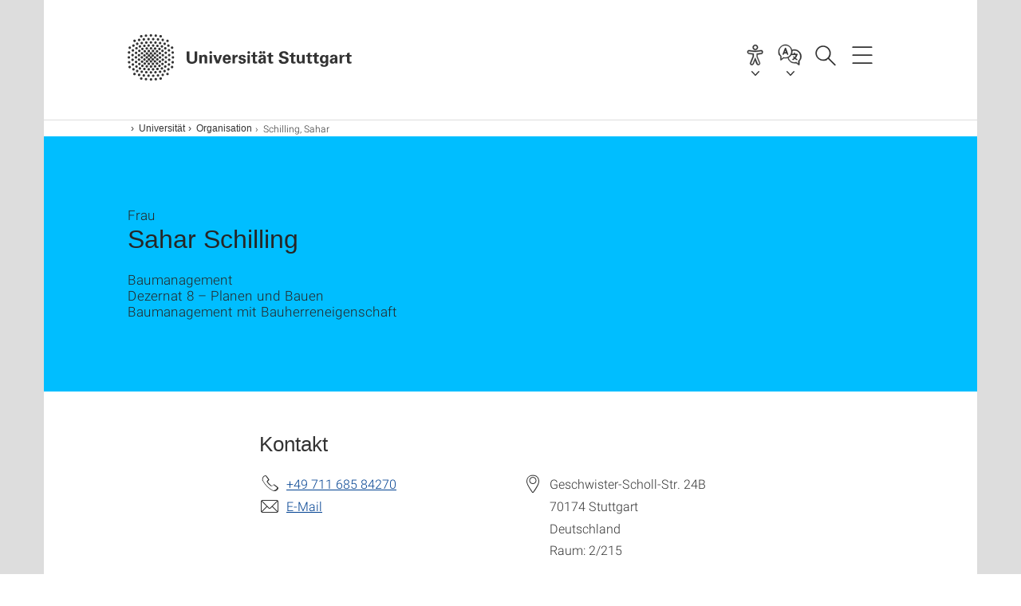

--- FILE ---
content_type: text/html;charset=UTF-8
request_url: https://www.uni-stuttgart.de/universitaet/organisation/personen/Schilling-00006/
body_size: 59798
content:
<!DOCTYPE html>
<!--[if lt IE 7]>      <html lang="de" class="no-js lt-ie9 lt-ie8 lt-ie7"> <![endif]-->
<!--[if IE 7]>         <html lang="de" class="no-js lt-ie9 lt-ie8"> <![endif]-->
<!--[if IE 8]>         <html lang="de" class="no-js lt-ie9"> <![endif]-->
<!--[if gt IE 8]><!-->


<!--
===================== version="0.1.29" =====================
-->

<html lang="de" class="no-js"> <!--<![endif]-->

<head>

<!-- start metadata (_metadata.hbs) -->
	<meta charset="UTF-8">
	<meta http-equiv="X-UA-Compatible" content="IE=edge"/>
	<meta name="creator" content="TIK" />
	<meta name="Publisher" content="Universität Stuttgart - TIK" />
	<meta name="Copyright" content="Universität Stuttgart" />
	<meta name="Content-language" content="de" />
	<meta name="Page-type" content="Bildungseinrichtung" />
	<meta name="viewport" content="width=device-width, initial-scale=1.0, shrink-to-fit=no"/>
	<meta name="robots" content="index, follow" />
	<meta name="system" content="20.0.18" />
	<meta name="template" content="3.0" />
	<meta name="Description" content="Mitarbeitenden-Profil : Sahar Schilling, Baumanagement, Baumanagement mit Bauherreneigenschaft, Dezernat 8 – Planen und Bauen, Universität Stuttgart"/>	
	<meta name="og:title" content="Frau Sahar Schilling | Universität Stuttgart" />
	<meta name="og:description" content="Mitarbeitenden-Profil : Sahar Schilling, Baumanagement, Baumanagement mit Bauherreneigenschaft, Dezernat 8 – Planen und Bauen, Universität Stuttgart "/>
	<title>Frau Sahar Schilling | Universität Stuttgart</title><!-- Ende metadata -->


<!-- Styles-Einbindung (_styles.hbs) -->
	<link rel="apple-touch-icon" sizes="180x180" href="/system/modules/de.stuttgart.uni.v3.basics/resources/favicons/apple-touch-icon.png">
            <link rel="icon" type="image/png" sizes="32x32" href="/system/modules/de.stuttgart.uni.v3.basics/resources/favicons/favicon-32x32.png">
            <link rel="icon" type="image/png" sizes="16x16" href="/system/modules/de.stuttgart.uni.v3.basics/resources/favicons/favicon-16x16.png">
            <link rel="manifest" href="/system/modules/de.stuttgart.uni.v3.basics/resources/favicons/site.webmanifest">
            <link rel="mask-icon" href="/system/modules/de.stuttgart.uni.v3.basics/resources/favicons/safari-pinned-tab.svg" color="#ffffff">
            <meta name="msapplication-TileColor" content="#ffffff">
            <meta name="theme-color" content="#ffffff">
		
<link rel="stylesheet" href="/system/modules/de.stuttgart.uni.v3.basics/resources/css/styles.css" type="text/css" >
<link rel="stylesheet" href="/system/modules/de.stuttgart.uni.v3.basics/resources/css/tik.css" type="text/css" >
<link rel="stylesheet" href="/system/modules/de.stuttgart.uni.v3.basics/resources/css/jquery-ui/jquery-ui-1.11.4.min.css" type="text/css" >
<link rel="stylesheet" href="/system/modules/de.stuttgart.uni.v3.basics/resources/css/fancybox/jquery.fancybox357.min.css" type="text/css" >
<link rel="stylesheet" href="/system/modules/de.stuttgart.uni.v3.basics/resources/css/footer/footer.css" type="text/css" >
<link rel="stylesheet" href="/system/modules/de.stuttgart.uni.v3.basics/resources/css/linkgruppen/linkgruppen.css" type="text/css" >
<link rel="stylesheet" href="/system/modules/de.stuttgart.uni.v3.basics/resources/css/employee-list/employee-list.css" type="text/css" >
<link rel="stylesheet" href="/system/modules/de.academicpuma.opencms.viewustutt/resources/css/style.css" type="text/css" ><!-- Ende Styles-Einbindung -->

	<!-- Scripts
	================================================== --> 
	
	
<script src="/system/modules/de.stuttgart.uni.v3.basics/resources/js/bootstrap.js"></script>
<script src="/system/modules/de.stuttgart.uni.v3.basics/resources/js/aperto-bootstrap-ie-workaround.js"></script>
<script src="/system/modules/de.stuttgart.uni.v3.basics/resources/js/tik.js"></script>
<script src="/system/modules/de.stuttgart.uni.v3.basics/resources/js/jquery-ui/jquery-ui-1.11.4.min.js"></script>
<script src="/system/modules/de.stuttgart.uni.filters/resources/js/filters.js"></script>
<script src="/system/modules/de.stuttgart.uni.v3.basics/resources/js/fancybox/jquery.fancybox357.min.js"></script>
<script src="/system/modules/de.stuttgart.uni.v3.basics/resources/js/tippy-popper/popper.min.js"></script>
<script src="/system/modules/de.stuttgart.uni.v3.basics/resources/js/tippy-popper/tippy.min.js"></script>
<script src="/system/modules/de.stuttgart.uni.v3.zsb/resources/videointerview/js/dash.all.min.js"></script>
<script src="/system/modules/de.academicpuma.opencms.viewustutt/resources/js/puma_main.js"></script><style>
		.page-wrap > #page-complete > .container-fluid > .row > div > .row > .col-xs-12,
		.page-wrap > #page-complete > .container-fluid > .row > div > .row > .col-sm-12,
		.page-wrap > #page-complete > .container-fluid > .row > div > .row > .col-md-12,
		.page-wrap > #page-complete > .container-fluid > .row > div > .row > .col-lg-12,
		.page-wrap > #page-complete > .container > .row > div > .row > .col-xs-12,
		.page-wrap > #page-complete > .container > .row > div > .row > .col-sm-12,
		.page-wrap > #page-complete > .container > .row > div > .row > .col-md-12,
		.page-wrap > #page-complete > .container > .row > div > .row > .col-lg-12 {
			padding: 0;
		}
	</style>
</head>

<body class=" is-detailpage  is-not-editmode  lang-de ">

<!--googleoff: snippet-->
	
	<!-- start skiplinks (_skiplinks.hbs)-->
	<div class="skip">
		<ul>
			<li><a href="#main">zum Inhalt springen</a></li>
			<li><a href="#footer">zum Footer springen</a></li>
		</ul>
	</div>
	<!-- end skiplinks -->

	<!--googleon: snippet-->
	<div  id="header" ><!-- dies wird das aktive Element -->
<div class="header" data-id="id-47299273">
      <span data-anchor id="id-47299273"></span>
              <!-- start header (_header.hbs) -->
              <header class="b-page-header " data-headercontroller="">
                <div class="container">
                  <div class="container-inner">
                    <div class="row">
                      <a class="b-logo" href="https://www.uni-stuttgart.de/">
                        <!--[if gt IE 8]><!-->
                          <img class="logo-rectangle" src="/system/modules/de.stuttgart.uni.v3.basics/resources/img/svg/logo-de.svg" alt="Logo: Universität Stuttgart - zur Startseite" />
                        <img class="logo-rectangle-inverted" src="/system/modules/de.stuttgart.uni.v3.basics/resources/img/svg/logo-inverted-de.svg" alt="Logo: Universität Stuttgart - zur Startseite" />
                        <!--<![endif]-->
                        <!--[if lt IE 9]>
                        <img class="logo-rectangle" src="/system/modules/de.stuttgart.uni.v3.basics/resources/img/png/logo-de.png" alt="Logo: Universität Stuttgart - zur Startseite" />
                        <img class="logo-rectangle-inverted" src="/system/modules/de.stuttgart.uni.v3.basics/resources/img/svg/logo-inverted-de.png" alt="Logo: Universität Stuttgart - zur Startseite" />
                        <![endif]-->

                        </a>
                      <div class="header-box">

                        <div id="a11y-menu">
                            <nav id="a11y-menu-nav">
                              <span id="a11y-menu-title" data-tippy-content="Barrierefreiheit" data-tippy-placement="left">Barrierefreiheit</span>
                              <ul id="a11y-menu-options" aria-labelledby="a11y-menu-title" role="menu">
                                <li id="a11y-menu-leichtesprache" data-tippy-content="Leichte Sprache" data-tippy-placement="left"><a href="https://www.uni-stuttgart.de/erklaerung-barrierefreiheit/leichte-sprache/">Leichte Sprache</a></li>
                                <li id="a11y-menu-gebaerdensprache" data-tippy-content="Gebärdensprache" data-tippy-placement="left"><a href="https://www.uni-stuttgart.de/erklaerung-barrierefreiheit/gebaerdensprache/">Gebärdensprache</a></li>
                                <li id="a11y-menu-gebaeude" data-tippy-content="Gebäude und Hörsäle" data-tippy-placement="left"><a href="https://www.uni-stuttgart.de/universitaet/lageplan/barriere-informationen/">Gebäude und Hörsäle</a></li>
                              </ul>
                            </nav>
                          </div>
                        <div class="language">
                          <div class="language-box">
                            <span id="language-menu-title" data-tippy-content="Sprache dieser Seite" data-tippy-placement="left">Sprache dieser Seite</span>

                            <ul id="language-menu-options" aria-labelledby="language-menu-title" role="menu">
                                <li class="current-language"><strong><abbr data-tippy-content="Aktuelle Sprache: Deutsch" data-tippy-placement="left">de</abbr></strong></li>
                                          <li><a id="localelink" href="https://www.uni-stuttgart.de/en/university/organization/persons/Schilling-00006/" lang="en"><abbr data-tippy-content="Change language: American English" data-tippy-placement="left">en</abbr></a></li></ul>
                            </div>
                        </div>
                        <div id="search" class="search">
                          <button aria-controls="search-box" aria-expanded="false" data-href="#search-box" data-tippy-content="Suche" data-tippy-placement="left"><span>Suche</span>
                          </button>
                        </div>
                        <div class="nav-button">
								<button class="lines-button" aria-controls="main-nav" aria-expanded="false" data-href="#b-page-nav" data-tippy-content="Hauptnavigationspunkte" data-tippy-placement="left">
									<span class="lines">Hauptnavigationspunkte</span>
								</button>
							</div>
						<div class="login-main-desktop"></div>
                      </div>
                    </div>
                  </div>
                </div>
                <!-- Start Suche (_search.hbs) -->
                <div class="search-box js-visible" id="search-box" aria-hidden="true">
                  <h2>Suche</h2>
                  <div class="container" role="tabpanel">
                    <div class="search-box-inner">
                      <form action="https://www.uni-stuttgart.de/suche/">
                        <fieldset>
                          <div class="form-label col-sm-12">
                            <label for="global-search">Suche</label>
                            <input type="search" name="q" placeholder="Suche nach Themen, Personen ..." id="global-search" class="autosuggest" />
                          </div>
                          <div class="button">
                            <input aria-label="Starte Suche" type="submit" value="suchen">
                          </div>
                        </fieldset>
                        <input type="hidden" name="lq" value="" />
                        <input type="hidden" name="reloaded" value=""/>                       
                        <input type="hidden" name="restriction" value="false"/>
                        </form>
                    </div>
                  </div>
                </div>
                <!-- Ende Suche -->
                <div class="login-main-mobile js-visible" aria-hidden="false"></div>
                <!-- Ende Login -->
              </header>
              <!-- Ende header -->

              <div class="b-page-nav " id="main-nav" aria-hidden="true">
                <div class="container">
                  <div class="container-inner">
                    <div class="fixed-wrapper">
                      <a class="backto" href="#">zurück</a>
                      <div class="location" aria-hidden="true">
                        <ul>
                          <li class="on"><span></span></li>
                            <li><span></span></li>
                          <li><span></span></li>
                          <li><span></span></li>
                          <li><span></span></li>
                        </ul>
                      </div>
                    </div>

                    <div class="scroll-wrapper">
                      <nav class="main-navigation" aria-label="Haupt-Navigation">
                        <div class="menu-group-box" >
                          <div class="menu-box" data-level="show-level-0">
                            <div class="viewbox" style="position:relative;">
                              <div class="wrapper" style="width: 100%; height: 100%;">
                                <ul class="menu level-0 " id="level-0-0">
	<li class="has-menu"><a href="#level-1-0">Universität</a></li>
	<li class="has-menu"><a href="#level-1-1">Forschung</a></li>
	<li class="has-menu"><a href="#level-1-2">Studium</a></li>
	<li><a href="https://www.uni-stuttgart.de/transfer/">Transfer</a></li>
</ul>
	<ul class="menu level-1 " id="level-1-1" data-parent="#level-0-0" >
		<li class="overview"><a href="https://www.uni-stuttgart.de/forschung/">Forschung</a></li>
		<li><a href="https://www.uni-stuttgart.de/forschung/profil/">Forschungsprofil</a></li>
		<li class="has-menu"><a href="#level-2-11">Forschungsverbünde und -projekte</a></li>
		<li class="has-menu"><a href="#level-2-12">Wissenschaftlicher Nachwuchs</a></li>
		<li><a href="https://www.uni-stuttgart.de/forschung/open-science/">Open Science</a></li>
		<li><a href="https://www.uni-stuttgart.de/forschung/forschungspreise/">Preise und Auszeichnungen</a></li>
		<li><a href="https://www.uni-stuttgart.de/forschung/forschung-leben/">Magazin forschung leben</a></li>
		<li class="has-menu"><a href="#level-2-16">Internationale Forschung in Stuttgart</a></li>
	</ul>
		<ul class="menu level-2 " id="level-2-16" data-parent="#level-1-1" >
			<li class="overview"><a href="https://www.uni-stuttgart.de/forschung/international/">Internationale Forschung in Stuttgart</a></li>
			<li><a href="https://www.uni-stuttgart.de/forschung/international/projekte/">Internationale Forscher & Projekte</a></li>
			<li class="has-menu"><a href="#level-3-35">Welcome Center</a></li>
			<li><a href="https://www.uni-stuttgart.de/forschung/international/gaestewohnungen/">Gästehaus für Dozent*innen</a></li>
		</ul>
			<ul class="menu level-3 " id="level-3-35" data-parent="#level-2-16" >
				<li class="overview"><a href="https://www.uni-stuttgart.de/forschung/international/welcome-center/">Welcome Center</a></li>
				<li><a href="https://www.uni-stuttgart.de/forschung/international/welcome-center/weg-an-die-universitaet/">Ihr Weg an die Universität</a></li>
				<li><a href="https://www.uni-stuttgart.de/forschung/international/welcome-center/vor-ihrem-aufenthalt/">Bei Ihrer Ankunft</a></li>
				<li><a href="https://www.uni-stuttgart.de/forschung/international/welcome-center/ihr-forschungsaufenthalt/">Ihr Forschungsaufenthalt</a></li>
				<li><a href="https://www.uni-stuttgart.de/forschung/international/welcome-center/nach-ihrem-aufenthalt/">Nach Ihrem Aufenthalt</a></li>
			</ul>
		<ul class="menu level-2 " id="level-2-12" data-parent="#level-1-1" >
			<li class="overview"><a href="https://www.uni-stuttgart.de/forschung/nachwuchs/">Wissenschaftlicher Nachwuchs</a></li>
			<li class="has-menu"><a href="#level-3-32">Promotion</a></li>
			<li><a href="https://www.uni-stuttgart.de/forschung/nachwuchs/tenure-track/">Tenure-Track-Professur </a></li>
		</ul>
			<ul class="menu level-3 " id="level-3-32" data-parent="#level-2-12" >
				<li class="overview"><a href="https://www.uni-stuttgart.de/forschung/nachwuchs/promotion/">Promotion</a></li>
				<li><a href="https://www.uni-stuttgart.de/forschung/nachwuchs/promotion/fuenfschritte/">Fünf Schritte zur Promotion</a></li>
				<li><a href="https://www.uni-stuttgart.de/forschung/nachwuchs/promotion/einschreibung/">Registrierung, Antragstellung und Einschreibung</a></li>
				<li><a href="https://www.uni-stuttgart.de/forschung/nachwuchs/promotion/stipendien-foerdermoeglichkeiten/">Stipendien & Fördermöglichkeiten</a></li>
				<li><a href="https://www.uni-stuttgart.de/forschung/nachwuchs/promotion/graduiertenschulen-graduiertenkollegs-promotionsprogramme/">Graduiertenschulen, Graduiertenkollegs & Promotionsprogramme</a></li>
				<li><a href="https://www.uni-stuttgart.de/forschung/nachwuchs/promotion/ansprechpartner/">Ansprechpartner für Promovierende</a></li>
			</ul>
		<ul class="menu level-2 " id="level-2-11" data-parent="#level-1-1" >
			<li class="overview"><a href="https://www.uni-stuttgart.de/forschung/verbuende-und-projekte/">Forschungsverbünde und -projekte</a></li>
			<li><a href="https://www.uni-stuttgart.de/forschung/verbuende-und-projekte/dfg-verbundprojekte/">DFG-Verbundprojekte</a></li>
			<li><a href="https://www.uni-stuttgart.de/forschung/verbuende-und-projekte/eu-programme/">EU-Programme</a></li>
			<li><a href="https://www.uni-stuttgart.de/forschung/verbuende-und-projekte/forschungszentren/">Forschungszentren</a></li>
			<li><a href="https://www.uni-stuttgart.de/forschung/verbuende-und-projekte/stuttgarter-verbuende/">Stuttgarter Verbünde</a></li>
		</ul>
	<ul class="menu level-1 " id="level-1-2" data-parent="#level-0-0" >
		<li class="overview"><a href="https://www.uni-stuttgart.de/studium/">Studium</a></li>
		<li><a href="https://www.uni-stuttgart.de/studium/bachelor/">Alle Bachelor-Studiengänge</a></li>
		<li class="has-menu"><a href="#level-2-18">Alle Lehramt-Studiengänge</a></li>
		<li><a href="https://www.uni-stuttgart.de/studium/master/">Alle Master-Studiengänge</a></li>
		<li><a href="https://www.uni-stuttgart.de/studium/studienangebot/">Alle Studiengänge</a></li>
		<li class="has-menu"><a href="#level-2-21">Studienabschlüsse</a></li>
		<li class="has-menu"><a href="#level-2-22">Orientierungsangebote zur Studienwahl</a></li>
		<li class="has-menu"><a href="#level-2-23">Bewerbung & Einschreibung</a></li>
		<li class="has-menu"><a href="#level-2-24">Leben in Stuttgart</a></li>
		<li class="has-menu"><a href="#level-2-25">Beratung</a></li>
		<li class="has-menu"><a href="#level-2-26">Internationale Studieninteressierte</a></li>
		<li><a href="https://www.uni-stuttgart.de/studium/weiterbildung/">Lebenslanges Lernen</a></li>
		<li><a href="https://www.uni-stuttgart.de/studium/kontakt/">Kontakt</a></li>
	</ul>
		<ul class="menu level-2 " id="level-2-21" data-parent="#level-1-2" >
			<li class="overview"><a href="https://www.uni-stuttgart.de/studium/abschluesse/">Studienabschlüsse</a></li>
			<li><a href="https://www.uni-stuttgart.de/studium/abschluesse/bachelor/">Bachelor</a></li>
			<li><a href="https://www.uni-stuttgart.de/studium/abschluesse/master/">Master</a></li>
		</ul>
		<ul class="menu level-2 " id="level-2-25" data-parent="#level-1-2" >
			<li class="overview"><a href="https://www.uni-stuttgart.de/studium/beratung/">Beratung</a></li>
			<li class="has-menu"><a href="#level-3-68">Zentrale Studienberatung</a></li>
			<li class="has-menu"><a href="#level-3-69">Internationales</a></li>
			<li><a href="https://www.uni-stuttgart.de/studium/beratung/fluechtlinge/">Geflüchtete</a></li>
			<li><a href="https://www.uni-stuttgart.de/studium/beratung/behinderung/">Studieren mit Behinderung</a></li>
			<li><a href="https://www.uni-stuttgart.de/studium/beratung/fachstudienberatung/">Fachstudienberater</a></li>
			<li><a href="https://www.uni-stuttgart.de/studium/beratung/studieren-mit-familie/">Studieren mit Familie</a></li>
		</ul>
			<ul class="menu level-3 " id="level-3-69" data-parent="#level-2-25" >
				<li class="overview"><a href="https://www.uni-stuttgart.de/studium/beratung/internationales/">Internationales</a></li>
				<li><a href="https://www.uni-stuttgart.de/studium/beratung/internationales/anfahrt/">Anfahrt</a></li>
				<li><a href="https://www.uni-stuttgart.de/studium/beratung/internationales/kontaktformular/">Kontaktformular</a></li>
			</ul>
			<ul class="menu level-3 " id="level-3-68" data-parent="#level-2-25" >
				<li class="overview"><a href="https://www.uni-stuttgart.de/studium/beratung/zsb/">Zentrale Studienberatung</a></li>
				<li><a href="https://www.uni-stuttgart.de/studium/beratung/zsb/team/">Kontakt zur ZSB</a></li>
			</ul>
		<ul class="menu level-2 " id="level-2-23" data-parent="#level-1-2" >
			<li class="overview"><a href="https://www.uni-stuttgart.de/studium/bewerbung/">Bewerbung & Einschreibung</a></li>
			<li class="has-menu"><a href="#level-3-53">Bewerbung ins 1. Fachsemester</a></li>
			<li><a href="https://www.uni-stuttgart.de/studium/bewerbung/wechsel/">Studiengang- & Hochschulwechsel</a></li>
			<li class="has-menu"><a href="#level-3-55">Bewerbung für Masterstudiengänge</a></li>
			<li class="has-menu"><a href="#level-3-56">Online-Bewerbung</a></li>
			<li class="has-menu"><a href="#level-3-57">Internationale Studienbewerber: Studium mit Abschluss in Stuttgart (degree-seeking)</a></li>
			<li class="has-menu"><a href="#level-3-58">Internationale Studienbewerber: Austausch- & Programmstudierende (non-degree)</a></li>
			<li class="has-menu"><a href="#level-3-59">Internationale Studienbewerber: Freemover</a></li>
			<li><a href="https://www.uni-stuttgart.de/studium/bewerbung/promotionsstudium/">Für Promovierende: Registrierung, Antragstellung und Einschreibung</a></li>
			<li><a href="https://www.uni-stuttgart.de/studium/bewerbung/bewerbungstermine/">Bewerbungstermine</a></li>
			<li><a href="https://www.uni-stuttgart.de/studium/bewerbung/semestertermine/">Semestertermine</a></li>
			<li><a href="https://www.uni-stuttgart.de/studium/bewerbung/einschreibung/">Einschreibung</a></li>
			<li><a href="https://www.uni-stuttgart.de/studium/bewerbung/bewerbung-zulassung-einschreibung/">Bewerbung, Zulassung, Einschreibung</a></li>
		</ul>
			<ul class="menu level-3 " id="level-3-53" data-parent="#level-2-23" >
				<li class="overview"><a href="https://www.uni-stuttgart.de/studium/bewerbung/erstsemester/">Bewerbung ins 1. Fachsemester</a></li>
				<li><a href="https://www.uni-stuttgart.de/studium/bewerbung/erstsemester/leitfaden/">Leitfaden zur Bewerbung</a></li>
				<li><a href="https://www.uni-stuttgart.de/studium/bewerbung/erstsemester/zugangsberechtigung/">Hochschulzugangsberechtigung</a></li>
				<li><a href="https://www.uni-stuttgart.de/studium/bewerbung/erstsemester/auswahlverfahren-aufnahmepruefung/">Numerus Clausus (NC) und Aufnahmeprüfung</a></li>
				<li><a href="https://www.uni-stuttgart.de/studium/bewerbung/erstsemester/dosv/">DosV - Dialogorientiertes Serviceverfahren</a></li>
				<li><a href="https://www.uni-stuttgart.de/studium/bewerbung/erstsemester/auswahlkriterien/">Auswahlkriterien Bachelor-Studiengänge</a></li>
				<li><a href="https://www.uni-stuttgart.de/studium/bewerbung/erstsemester/orientierungsverfahren/">Orientierungsverfahren</a></li>
				<li><a href="https://www.uni-stuttgart.de/studium/bewerbung/erstsemester/dienstleistende/">Bewerbung während (Freiwilligen-)Dienst</a></li>
				<li><a href="https://www.uni-stuttgart.de/studium/bewerbung/erstsemester/ohne-abitur/">Bewerbung ohne Abitur</a></li>
				<li><a href="https://www.uni-stuttgart.de/studium/bewerbung/erstsemester/deltapruefung/">Deltaprüfung</a></li>
				<li><a href="https://www.uni-stuttgart.de/studium/bewerbung/erstsemester/kunstlehramt/">Kombination mit Kunst/Musik im Lehramt</a></li>
				<li class="has-menu"><a href="#level-4-40">Losverfahren</a></li>
			</ul>
				<ul class="menu level-4 " id="level-4-40" data-parent="#level-3-53" >
					<li class="overview"><a href="https://www.uni-stuttgart.de/studium/bewerbung/erstsemester/losverfahren/">Losverfahren</a></li>
					<li><a href="https://www.uni-stuttgart.de/studium/bewerbung/erstsemester/losverfahren/zulassung/">Zulassung</a></li>
				</ul>
			<ul class="menu level-3 " id="level-3-57" data-parent="#level-2-23" >
				<li class="overview"><a href="https://www.uni-stuttgart.de/studium/bewerbung/international-degree/">Internationale Studienbewerber: Studium mit Abschluss in Stuttgart (degree-seeking)</a></li>
				<li><a href="https://www.uni-stuttgart.de/studium/bewerbung/international-degree/sprachvoraussetzungen/">Sprachvoraussetzungen</a></li>
				<li><a href="https://www.uni-stuttgart.de/studium/bewerbung/international-degree/bewerbung/">Bewerbung</a></li>
				<li><a href="https://www.uni-stuttgart.de/studium/bewerbung/international-degree/studienkolleg/">Studienkolleg</a></li>
				<li><a href="https://www.uni-stuttgart.de/studium/bewerbung/international-degree/doppelmaster/">Doppelmaster-Programme</a></li>
			</ul>
			<ul class="menu level-3 " id="level-3-59" data-parent="#level-2-23" >
				<li class="overview"><a href="https://www.uni-stuttgart.de/studium/bewerbung/international-freemover/">Internationale Studienbewerber: Freemover</a></li>
				<li><a href="https://www.uni-stuttgart.de/studium/bewerbung/international-freemover/faq/">FAQ</a></li>
			</ul>
			<ul class="menu level-3 " id="level-3-58" data-parent="#level-2-23" >
				<li class="overview"><a href="https://www.uni-stuttgart.de/studium/bewerbung/international-non-degree/">Internationale Studienbewerber: Austausch- & Programmstudierende (non-degree)</a></li>
				<li class="has-menu"><a href="#level-4-49">Erasmus+ Studierende</a></li>
				<li class="has-menu"><a href="#level-4-50">Studierende aus Übersee</a></li>
				<li><a href="https://www.uni-stuttgart.de/studium/bewerbung/international-non-degree/erasmus-mundus-studierende/">Erasmus-Mundus Studierende</a></li>
			</ul>
				<ul class="menu level-4 " id="level-4-49" data-parent="#level-3-58" >
					<li class="overview"><a href="https://www.uni-stuttgart.de/studium/bewerbung/international-non-degree/erasmus/">Erasmus+ Studierende</a></li>
					<li><a href="https://www.uni-stuttgart.de/studium/bewerbung/international-non-degree/erasmus/faq/">FAQ</a></li>
				</ul>
				<ul class="menu level-4 " id="level-4-50" data-parent="#level-3-58" >
					<li class="overview"><a href="https://www.uni-stuttgart.de/studium/bewerbung/international-non-degree/overseas/">Studierende aus Übersee</a></li>
					<li><a href="https://www.uni-stuttgart.de/studium/bewerbung/international-non-degree/overseas/faq/">FAQ</a></li>
				</ul>
			<ul class="menu level-3 " id="level-3-55" data-parent="#level-2-23" >
				<li class="overview"><a href="https://www.uni-stuttgart.de/studium/bewerbung/master/">Bewerbung für Masterstudiengänge</a></li>
				<li><a href="https://www.uni-stuttgart.de/studium/bewerbung/master/zulassung/">Zulassungsordnungen</a></li>
				<li><a href="https://www.uni-stuttgart.de/studium/bewerbung/master/verfahren/">Allgemeine Informationen zur Master-Zulassung</a></li>
			</ul>
			<ul class="menu level-3 " id="level-3-56" data-parent="#level-2-23" >
				<li class="overview"><a href="https://www.uni-stuttgart.de/studium/bewerbung/online/">Online-Bewerbung</a></li>
				<li class="has-menu"><a href="#level-4-43">Anleitungen</a></li>
				<li><a href="https://www.uni-stuttgart.de/studium/bewerbung/online/faq/">Häufige Fragen zur Online-Bewerbung</a></li>
			</ul>
				<ul class="menu level-4 " id="level-4-43" data-parent="#level-3-56" >
					<li class="overview"><a href="https://www.uni-stuttgart.de/studium/bewerbung/online/anleitungen/">Anleitungen</a></li>
					<li><a href="https://www.uni-stuttgart.de/studium/bewerbung/online/anleitungen/teilstudiengaenge-neu-kombinieren/">Teilstudiengänge neu kombinieren</a></li>
					<li><a href="https://www.uni-stuttgart.de/studium/bewerbung/online/anleitungen/einschreibeverfahren/">Einschreibeverfahren</a></li>
					<li><a href="https://www.uni-stuttgart.de/studium/bewerbung/online/anleitungen/status-der-bewerbung/">Status der Bewerbung</a></li>
					<li><a href="https://www.uni-stuttgart.de/studium/bewerbung/online/anleitungen/bedingte-zulassung/">Bewerbung mit bedingter Zulassung</a></li>
					<li><a href="https://www.uni-stuttgart.de/studium/bewerbung/online/anleitungen/selbstregistrierung/">(Selbst-)Registrierung in C@MPUS</a></li>
					<li><a href="https://www.uni-stuttgart.de/studium/bewerbung/online/anleitungen/akademische-vorbildung/">Angabe der akademischen Vorbildung</a></li>
					<li><a href="https://www.uni-stuttgart.de/studium/bewerbung/online/anleitungen/Bachelor-Master-Uebergang/">Interner Bachelor-Master-Übergang</a></li>
				</ul>
		<ul class="menu level-2 " id="level-2-26" data-parent="#level-1-2" >
			<li class="overview"><a href="https://www.uni-stuttgart.de/studium/international/">Internationale Studieninteressierte</a></li>
			<li><a href="https://www.uni-stuttgart.de/studium/international/degree/">Studium mit Abschluss in Stuttgart (degree)</a></li>
			<li><a href="https://www.uni-stuttgart.de/studium/international/non-degree/">Austausch- & Programmstudierende (non-degree)</a></li>
			<li><a href="https://www.uni-stuttgart.de/studium/international/freemover/">Freemover</a></li>
			<li class="has-menu"><a href="#level-3-77">Deutsch lernen</a></li>
			<li><a href="https://www.uni-stuttgart.de/studium/international/bankkonto/">Bankkonto</a></li>
			<li><a href="https://www.uni-stuttgart.de/studium/international/versicherungen/">Versicherungen</a></li>
			<li><a href="https://www.uni-stuttgart.de/studium/international/visum/">Visum & Aufenthaltserlaubnis</a></li>
		</ul>
			<ul class="menu level-3 " id="level-3-77" data-parent="#level-2-26" >
				<li class="overview"><a href="https://www.uni-stuttgart.de/studium/international/deutschkurse/">Deutsch lernen</a></li>
				<li><a href="https://www.uni-stuttgart.de/studium/international/deutschkurse/studienvorbereitend/">Studienvorbereitende Kurse</a></li>
				<li><a href="https://www.uni-stuttgart.de/studium/international/deutschkurse/intensiv/">Intensiv- und Extensivkurse</a></li>
				<li><a href="https://www.uni-stuttgart.de/studium/international/deutschkurse/testdaf/">TestDaF</a></li>
			</ul>
		<ul class="menu level-2 " id="level-2-24" data-parent="#level-1-2" >
			<li class="overview"><a href="https://www.uni-stuttgart.de/studium/leben-in-stuttgart/">Leben in Stuttgart</a></li>
			<li><a href="https://www.uni-stuttgart.de/studium/leben-in-stuttgart/wohnen/">Wohnen</a></li>
			<li class="has-menu"><a href="#level-3-66">Finanzierung & Stipendien</a></li>
			<li><a href="https://www.uni-stuttgart.de/studium/leben-in-stuttgart/mitmachen/">Mitmachen</a></li>
		</ul>
			<ul class="menu level-3 " id="level-3-66" data-parent="#level-2-24" >
				<li class="overview"><a href="https://www.uni-stuttgart.de/studium/leben-in-stuttgart/finanzen/">Finanzierung & Stipendien</a></li>
				<li><a href="https://www.uni-stuttgart.de/studium/leben-in-stuttgart/finanzen/stipendium/">Stipendien</a></li>
				<li><a href="https://www.uni-stuttgart.de/studium/leben-in-stuttgart/finanzen/deutschlandstipendium/">Deutschlandstipendium</a></li>
				<li><a href="https://www.uni-stuttgart.de/studium/leben-in-stuttgart/finanzen/international/">Internationale Studierende: Studienfinanzierung</a></li>
			</ul>
		<ul class="menu level-2 " id="level-2-18" data-parent="#level-1-2" >
			<li class="overview"><a href="https://www.uni-stuttgart.de/studium/lehramt/">Alle Lehramt-Studiengänge</a></li>
			<li><a href="https://www.uni-stuttgart.de/studium/lehramt/bama/">Lehramt Bachelor (B.A.) </a></li>
			<li><a href="https://www.uni-stuttgart.de/studium/lehramt/med/">Lehramt Master (M.Ed.)</a></li>
			<li><a href="https://www.uni-stuttgart.de/studium/lehramt/med_erweiterung/">Lehramt Erweiterungsmaster (M.Ed.)</a></li>
			<li><a href="https://www.uni-stuttgart.de/studium/lehramt/referendariat/">Referendariat</a></li>
		</ul>
		<ul class="menu level-2 " id="level-2-22" data-parent="#level-1-2" >
			<li class="overview"><a href="https://www.uni-stuttgart.de/studium/orientierung/">Orientierungsangebote zur Studienwahl</a></li>
			<li class="has-menu"><a href="#level-3-43">Was will ich studieren? Was passt zu mir?</a></li>
			<li><a href="https://www.uni-stuttgart.de/studium/orientierung/workshops-und-beratungen/">Mitten im Abi: Workshops & Beratung zur Studienwahl</a></li>
			<li><a href="https://www.uni-stuttgart.de/studium/orientierung/try-science/">TryScience: MINT-Studieninfo </a></li>
			<li><a href="https://www.uni-stuttgart.de/studium/orientierung/schnupperstudium/">Schnupperstudium</a></li>
			<li><a href="https://www.uni-stuttgart.de/studium/orientierung/studieninformationstag/">Studieninformationstag</a></li>
			<li><a href="https://www.uni-stuttgart.de/studium/orientierung/bogy/">BOGY-Praktika</a></li>
			<li><a href="https://www.uni-stuttgart.de/studium/orientierung/fruehstudium/">Frühstudium</a></li>
			<li><a href="https://www.uni-stuttgart.de/studium/orientierung/girls-day/">Für Mädchen: Girls' Day</a></li>
			<li><a href="https://www.uni-stuttgart.de/studium/orientierung/bachelor-infotag/">Bachelor-Infotag</a></li>
			<li><a href="https://www.uni-stuttgart.de/studium/orientierung/videos/">Videos zur Studienwahl</a></li>
		</ul>
			<ul class="menu level-3 " id="level-3-43" data-parent="#level-2-22" >
				<li class="overview"><a href="https://www.uni-stuttgart.de/studium/orientierung/was-passt-zu-mir/">Was will ich studieren? Was passt zu mir?</a></li>
				<li><a href="https://www.uni-stuttgart.de/studium/orientierung/was-passt-zu-mir/selbsterkundung/">Selbsterkundung</a></li>
				<li><a href="https://www.uni-stuttgart.de/studium/orientierung/was-passt-zu-mir/studiengangcheck/">Studiengang-Check</a></li>
				<li><a href="https://www.uni-stuttgart.de/studium/orientierung/was-passt-zu-mir/entscheidungstipps/">Entscheidungstipps</a></li>
			</ul>
	<ul class="menu level-1 " id="level-1-0" data-parent="#level-0-0" >
		<li class="overview"><a href="https://www.uni-stuttgart.de/universitaet/">Universität</a></li>
		<li class="has-menu"><a href="#level-2-0">Aktuelles</a></li>
		<li class="has-menu"><a href="#level-2-1">Profil</a></li>
		<li class="has-menu"><a href="#level-2-2">Organisation</a></li>
		<li><a href="https://www.uni-stuttgart.de/universitaet/fakultaeten-institute/">Fakultäten & Institute</a></li>
		<li><a href="https://www.uni-stuttgart.de/universitaet/einrichtungen/">Einrichtungen</a></li>
		<li class="has-menu"><a href="#level-2-5">Internationales</a></li>
		<li class="has-menu"><a href="#level-2-6">Uni für alle</a></li>
		<li class="has-menu"><a href="#level-2-7">Uni als Arbeitgeberin</a></li>
		<li><a href="https://www.uni-stuttgart.de/universitaet/lageplan/">Campus & Lageplan</a></li>
		<li><a href="https://www.uni-stuttgart.de/universitaet/kontakt/">Kontakt</a></li>
	</ul>
		<ul class="menu level-2 " id="level-2-0" data-parent="#level-1-0" >
			<li class="overview"><a href="https://www.uni-stuttgart.de/universitaet/aktuelles/">Aktuelles</a></li>
			<li><a href="https://www.uni-stuttgart.de/universitaet/aktuelles/veranstaltung/">Veranstaltungen</a></li>
			<li><a href="https://www.uni-stuttgart.de/universitaet/aktuelles/meldungen/">Meldungen</a></li>
			<li><a href="https://www.uni-stuttgart.de/universitaet/aktuelles/pressespiegel/">Medienspiegel</a></li>
			<li><a href="https://www.uni-stuttgart.de/universitaet/aktuelles/bekanntmachungen/">Amtliche Bekanntmachungen</a></li>
		</ul>
		<ul class="menu level-2 " id="level-2-7" data-parent="#level-1-0" >
			<li class="overview"><a href="https://www.uni-stuttgart.de/universitaet/arbeitgeberin/">Uni als Arbeitgeberin</a></li>
			<li><a href="https://www.uni-stuttgart.de/universitaet/arbeitgeberin/personalentwicklung-weiterbildung/">Personalentwicklung </a></li>
			<li><a href="https://www.uni-stuttgart.de/universitaet/arbeitgeberin/ausbildung/">Ausbildung</a></li>
			<li><a href="https://www.uni-stuttgart.de/universitaet/arbeitgeberin/gesundheitsmanagement/">Gesundheitsmanagement</a></li>
			<li><a href="https://www.uni-stuttgart.de/universitaet/arbeitgeberin/dualcareer/">Dual Career</a></li>
		</ul>
		<ul class="menu level-2 " id="level-2-6" data-parent="#level-1-0" >
			<li class="overview"><a href="https://www.uni-stuttgart.de/universitaet/fueralle/">Uni für alle</a></li>
			<li><a href="https://www.uni-stuttgart.de/universitaet/fueralle/weiterbildung/">Weiterbildung</a></li>
			<li><a href="https://www.uni-stuttgart.de/universitaet/fueralle/oeffentliche-veranstaltungen/">Veranstaltungen</a></li>
			<li><a href="https://www.uni-stuttgart.de/universitaet/fueralle/uniundschule/">Uni und Schule</a></li>
			<li><a href="https://www.uni-stuttgart.de/universitaet/fueralle/publikationen-kompakt/">Publikationen kompakt</a></li>
			<li><a href="https://www.uni-stuttgart.de/universitaet/fueralle/podcast/">Podcast</a></li>
		</ul>
		<ul class="menu level-2 " id="level-2-5" data-parent="#level-1-0" >
			<li class="overview"><a href="https://www.uni-stuttgart.de/universitaet/international/">Internationales</a></li>
			<li><a href="https://www.uni-stuttgart.de/universitaet/international/service/">International Office</a></li>
			<li><a href="https://www.uni-stuttgart.de/universitaet/international/strategie/">Internationale Strategien & Kooperationen</a></li>
		</ul>
		<ul class="menu level-2 active-list" id="level-2-2" data-parent="#level-1-0" >
			<li class="overview"><a href="https://www.uni-stuttgart.de/universitaet/organisation/">Organisation</a></li>
			<li class="has-menu"><a href="#level-3-13">Leitung</a></li>
			<li class="has-menu"><a href="#level-3-14">Organe</a></li>
			<li><a href="https://www.uni-stuttgart.de/universitaet/organisation/verwaltung/">Verwaltung</a></li>
			<li><a href="https://www.uni-stuttgart.de/universitaet/organisation/vertretungen/">Vertretungen</a></li>
		</ul>
			<ul class="menu level-3 " id="level-3-14" data-parent="#level-2-2" >
				<li class="overview"><a href="https://www.uni-stuttgart.de/universitaet/organisation/hochschulorgane/">Organe</a></li>
				<li><a href="https://www.uni-stuttgart.de/universitaet/organisation/hochschulorgane/wahl/">Wahlen</a></li>
			</ul>
			<ul class="menu level-3 " id="level-3-13" data-parent="#level-2-2" >
				<li class="overview"><a href="https://www.uni-stuttgart.de/universitaet/organisation/leitung/">Leitung</a></li>
				<li><a href="https://www.uni-stuttgart.de/universitaet/organisation/leitung/rektor/">Rektor</a></li>
				<li><a href="https://www.uni-stuttgart.de/universitaet/organisation/leitung/kanzlerin/">Kanzlerin</a></li>
				<li><a href="https://www.uni-stuttgart.de/universitaet/organisation/leitung/stabsstellen/">Stabsstellen</a></li>
				<li><a href="https://www.uni-stuttgart.de/universitaet/organisation/leitung/cio/">Prorektorin Informationstechnologie</a></li>
				<li><a href="https://www.uni-stuttgart.de/universitaet/organisation/leitung/forschung-und-nachhaltige-entwicklung/">Prorektor für Forschung und nachhaltige Entwicklung</a></li>
				<li><a href="https://www.uni-stuttgart.de/universitaet/organisation/leitung/lehre-und-weiterbildung/">Prorektor für Lehre und Weiterbildung</a></li>
				<li><a href="https://www.uni-stuttgart.de/universitaet/organisation/leitung/wissenschaftlicher-nachwuchs-und-diversity/">Prorektorin für wissenschaftlichen Nachwuchs und Diversity</a></li>
				<li><a href="https://www.uni-stuttgart.de/universitaet/organisation/leitung/transfer-und-internationales/">Prorektor für Transfer und Internationales</a></li>
			</ul>
		<ul class="menu level-2 " id="level-2-1" data-parent="#level-1-0" >
			<li class="overview"><a href="https://www.uni-stuttgart.de/universitaet/profil/">Profil</a></li>
			<li><a href="https://www.uni-stuttgart.de/universitaet/profil/leitbild/">Leitbild</a></li>
			<li><a href="https://www.uni-stuttgart.de/universitaet/profil/exzellenzstrategie/">Exzellenzstrategie</a></li>
			<li><a href="https://www.uni-stuttgart.de/universitaet/profil/zahlen/">Zahlen & Fakten</a></li>
			<li><a href="https://www.uni-stuttgart.de/universitaet/profil/rankings/">Rankings</a></li>
			<li class="has-menu"><a href="#level-3-8">Nachhaltigkeit</a></li>
			<li class="has-menu"><a href="#level-3-9">Diversity und Gleichstellung</a></li>
			<li><a href="https://www.uni-stuttgart.de/universitaet/profil/familienfreundlichkeit/">Familienfreundlichkeit</a></li>
			<li class="has-menu"><a href="#level-3-11">Digitalisierung</a></li>
			<li><a href="https://www.uni-stuttgart.de/universitaet/profil/historie/">Historie</a></li>
		</ul>
			<ul class="menu level-3 " id="level-3-11" data-parent="#level-2-1" >
				<li class="overview"><a href="https://www.uni-stuttgart.de/universitaet/profil/digitalisierung/">Digitalisierung</a></li>
				<li><a href="https://www.uni-stuttgart.de/universitaet/profil/digitalisierung/kuenstliche-intelligenz/">Künstliche Intelligenz</a></li>
			</ul>
			<ul class="menu level-3 " id="level-3-9" data-parent="#level-2-1" >
				<li class="overview"><a href="https://www.uni-stuttgart.de/universitaet/profil/diversity-und-gleichstellung/">Diversity und Gleichstellung</a></li>
				<li><a href="https://www.uni-stuttgart.de/universitaet/profil/diversity-und-gleichstellung/antidiskriminierung/">Antidiskriminierung</a></li>
				<li><a href="https://www.uni-stuttgart.de/universitaet/profil/diversity-und-gleichstellung/code-of-conduct/">Code of Conduct</a></li>
				<li><a href="https://www.uni-stuttgart.de/universitaet/profil/diversity-und-gleichstellung/erklaerung-zur-teilhabe/">Erklärung zur Teilhabe</a></li>
				<li><a href="https://www.uni-stuttgart.de/universitaet/profil/diversity-und-gleichstellung/bildung/">AK Bildung und soziale Ungerechtigkeit</a></li>
				<li><a href="https://www.uni-stuttgart.de/universitaet/profil/diversity-und-gleichstellung/barrierefreiheit/">AK Barrierefreier Campus</a></li>
			</ul>
			<ul class="menu level-3 " id="level-3-8" data-parent="#level-2-1" >
				<li class="overview"><a href="https://www.uni-stuttgart.de/universitaet/profil/nachhaltigkeit/">Nachhaltigkeit</a></li>
				<li><a href="https://www.uni-stuttgart.de/universitaet/profil/nachhaltigkeit/nachhaltigkeitspreis/">Nachhaltigkeitspreis</a></li>
				<li class="has-menu"><a href="#level-4-1">Energiemanagement</a></li>
				<li><a href="https://www.uni-stuttgart.de/universitaet/profil/nachhaltigkeit/mobilab/">MobiLab</a></li>
			</ul>
				<ul class="menu level-4 " id="level-4-1" data-parent="#level-3-8" >
					<li class="overview"><a href="https://www.uni-stuttgart.de/universitaet/profil/nachhaltigkeit/energie/">Energiemanagement</a></li>
					<li><a href="https://www.uni-stuttgart.de/universitaet/profil/nachhaltigkeit/energie/einsparen/">Gemeinsam Energie sparen</a></li>
				</ul>
<!-- Navigation: 16 µs --></div>

                            </div>
                          </div>
                        </div>
                      </nav>
                      <nav class="persona" aria-label="Zielgruppen-Navigation">
                          <h2>Informationen für</h2>
                          <ul>
                            <li class="col-md-6 col-sm-6 col-xs-12"><a class="persona-6" href="https://www.uni-stuttgart.de/studium/">Studieninteressierte</a></li>
                            <li class="col-md-6 col-sm-6 col-xs-12"><a class="persona-9" href="https://www.student.uni-stuttgart.de/">Studierende</a></li>
                            <li class="col-md-6 col-sm-6 col-xs-12"><a class="persona-1" href="https://www.uni-stuttgart.de/forschung/nachwuchs/">Wissenschaftlicher Nachwuchs</a></li>
                            <li class="col-md-6 col-sm-6 col-xs-12"><a class="persona-4" href="https://www.uni-stuttgart.de/transfer/">Gründer*innen</a></li>
                            <li class="col-md-6 col-sm-6 col-xs-12"><a class="persona-2" href="https://www.beschaeftigte.uni-stuttgart.de/">Beschäftigte</a></li>
                            <li class="col-md-6 col-sm-6 col-xs-12"><a class="persona-7" href="https://www.uni-stuttgart.de/alumni-foerderer/">Alumni und Förder*innen</a></li>
                            <li class="col-md-6 col-sm-6 col-xs-12"><a class="persona-5" href="https://www.uni-stuttgart.de/presse/">Presse und Medien</a></li>
                            </ul>
                        </nav>
                      <a href="#closeNavigation" class="close-nav">Navigation schließen</a>
                      </div>

                  </div><!-- container-inner -->
                </div><!--  container -->
              </div></div>
    <script type="module">
      
      import Login from '/system/modules/de.stuttgart.uni.v3.basics/resources/js/login.mjs'
      new Login("de", "", "", "", "", "", "", "", "", true).init()
    </script>
  </div><div id="wrapper" class="">
		<div id="content">
			<main id="main" class="r-main">
				<div class="main__wrapper" data-js-id="container">
                    <noscript>
                        <div class="alert alert-danger">Für die volle Funktionalität dieser Site ist JavaScript notwendig. Hier finden Sie eine <a href="https://enablejavascript.co/" target="_blank">Anleitung zum Aktivieren von JavaScript in Ihrem Browser</a>.</div></noscript>
					<!-- Start Segment -->
					<div class="segment is-border-top">
							<div class="container">
								<div class="container-inner">
									<div class="row">
										<div class="col-md-12">
											<!-- Start Breadcrumb (_breadcrumb.hbs) -->
											<nav class="b-breadscroller--default" data-css="b-breadscroller" data-js-module="breadscroller" aria-label="breadcrumb">
													<!--googleoff: snippet-->
													<h2 class="breadscroller__headline">Position innerhalb des Seitenbaumes</h2>
													<div class="breadscroller__controls" data-js-atom="breadscroller-controls">
														<button class="breadscroller__controls-btn is-back" data-js-atom="breadscroller-controls-back">
															<span>Seitenpfad nach links schieben</span>
														</button>
														<button class="breadscroller__controls-btn is-forward" data-js-atom="breadscroller-controls-forward">
															<span>Seitenpfad nach rechts schieben</span>
														</button>
													</div>
													<!--googleon: snippet-->
													<div class="breadscroller__content" data-js-atom="breadscroller-container">
														<ol class="breadscroller__list" data-js-atom="breadscroller-list">

															<li class="breadscroller__list-item">
																				<a href="https://www.uni-stuttgart.de/" class="breadscroller__list-element">Universität Stuttgart</a>
																			</li>
																		<li class="breadscroller__list-item">
																				<a href="https://www.uni-stuttgart.de/universitaet/" class="breadscroller__list-element">Universität</a>
																			</li>
																		<li class="breadscroller__list-item">
																				<a href="https://www.uni-stuttgart.de/universitaet/organisation/" class="breadscroller__list-element">Organisation</a>
																			</li>
																		<li class="breadscroller__list-item">
																							<span class="breadscroller__list-element is-active" data-tippy-content="Schilling, Sahar">Schilling, Sahar</span>
																						</li>
																					</ol>
													</div>
												</nav>	
												<!-- Ende Breadcrumb -->
											<!-- Breadcrumb: 1.11 ms --></div>
									</div>
								</div><!--  container-inner -->
							</div><!-- container -->
						</div>
					<!-- End Segment -->

					<div  id="introDetailonly" ><div class="employee pgelement">
			<div class="is-bg-blue is-margin-bottom  ">
										<div class="container">
											<div class="container-inner">
												<div class="row">
													<span data-anchor id="id-c73a0599"></span>
													<!-- Start Intro-Teaser Default -->
													<div class="c-intro-teaser--default" data-css="c-intro-teaser">
														<div class="intro-teaser__wrapper">
															<div class="intro-teaser__content col-md-9 col-sm-8 col-xs-12">
																<div class="reverse-order">
																<h1 class="intro-teaser__headline">
																		Sahar Schilling</h1>
																<p class="intro-teaser__kicker">
																			Frau</p>
																	</div>
																<p>
																		Baumanagement<br />Dezernat 8 – Planen und Bauen<br />Baumanagement mit Bauherreneigenschaft<br /></p>
																</div>
														</div>
													</div>
												</div>
											</div>
										</div>
									</div>
								
									<div class="segment">
	<div class="container">
		<div class="container-inner">
			<div class="row">
				<div class="col-md-8 col-md-offset-2">
<h2>Kontakt</h2>
											<div class="row">
												<div class="col-md-6">
													<p>
															<span class="xs-icon telefon" data-tippy-content="Telefon" aria-label="Telefon"></span>
																<span id="ed_phone"><a href="tel:+4971168584270">+49 711 685 84270</a><br /></span>
															<span class="xs-icon email" aria-hidden="true"></span>
																<a id="ed_email" class="email" href="H5DGOJ:N5C5M.N7CDGGDIB@Q9MR5GOPIB.PID-NOPOOB5MO.89" data-obfuscated="true">E-Mail</a><br />
															</p>
													</div>
												<div class="col-md-6">
													<p>
															<span class="xs-icon location" data-tippy-content="Adresse" aria-label="Adresse"></span>
																<span id="ed_street">Geschwister-Scholl-Str. 24B</span><br /><span class="xs-icon empty"></span> <span id="ed_zip">70174</span> <span id="ed_city">Stuttgart</span><br />
																<span class="xs-icon empty"></span> <span id="ed_country">Deutschland</span><br /><span class="xs-icon empty"></span> <span id="ed_room">Raum: 2/215</span></p>
													</div>
											</div>
											
											<div class="row">
												<div class="col-md-12">
													</div>
											</div>
											
															</div>
			</div>
		</div>
	</div>
</div>
<div class="segment">
	<div class="container">
		<div class="container-inner">
			<div class="row">
				<div class="col-md-8 col-md-offset-2">
<div class="well" style="text-align:center;padding:20px;">
													<a class="btn btn-default" role="button" data-tippy-content="Teamseite" href="https://www.uni-stuttgart.de/universitaet/organisation/verwaltung/d8-planen-und-bauen/">Teamseite</a>
												</div>
														</div>
			</div>
		</div>
	</div>
</div></div>
	   
	</div><div  id="page-complete" ><div>
		</div>	
<div>
		</div>	
<div>
		</div>	
<div>
		<div class="segment colsfullwidth  ">
  <div class="container "><div class="col-md-12 oc-container-column" ></div>  </div>
</div>
<div style="clear:both;"></div></div>	
</div><div  id="contactDetailonly" ></div></div>
			</main><!-- end main -->
		</div><!-- end content -->
	</div><!-- end wrapper -->
			
		
	<!-- Start Footer (_footer.hbs) -->
	<footer class="r-page-footer">

		<div  id="footer" ><div class="footer-wrapper" data-id="id-19c90eb5">
                    <div class="global-rich-footer">
                        <span data-anchor id="id-19c90eb5"></span>
                        <div class="container">
                            <div class="container-inner">
                                <div class="row" style="margin-bottom:20px;">
                                    <div class="col-md-3">
                                        <a href="https://www.uni-stuttgart.de/">
                                                <img class="logo-rectangle-inverted-footer" src="/system/modules/de.stuttgart.uni.v3.basics/resources/img/svg/logo-inverted-de.svg" alt="Logo: Universität Stuttgart - zur Startseite" />
                                            </a>
                                        </div>
                                    <div class="col-md-9">
                                        <div class="col-md-12 c-linklist--footer-socials" data-css="c-linklist">
                                            <ul class="linklist__list">
                                                    <li class="linklist__entry"><a href="https://www.facebook.com/Universitaet.Stuttgart"                     class="linklist__link is-facebook"  target="_blank">Icon: Facebook</a><br>Facebook</li>
                                                    <li class="linklist__entry"><a href="https://www.instagram.com/unistuttgart/"                             class="linklist__link is-instagram" target="_blank">Icon: Instagram</a><br>Instagram</li>
                                                        <li class="linklist__entry"><a href="https://bsky.app/profile/unistuttgart.bsky.social"                   class="linklist__link is-bluesky"   target="_blank">Icon: Bluesky</a><br>Bluesky</li>
                                                    <li class="linklist__entry"><a href="https://bawü.social/@Uni_Stuttgart"                                  class="linklist__link is-mastodon"  target="_blank">Icon: Mastodon</a><br>Mastodon</li>
                                                    <li class="linklist__entry"><a href="https://www.youtube.com/user/UniStuttgartTV"                         class="linklist__link is-youtube"   target="_blank">Icon: YouTube</a><br>YouTube</li>
                                                    <li class="linklist__entry"><a href="https://www.linkedin.com/school/universit%C3%A4t-stuttgart/"         class="linklist__link is-linkedin"  target="_blank">Icon: LinkedIn</a><br>LinkedIn</li>
                                                    <li class="linklist__entry"><a href="https://www.usus.uni-stuttgart.de/" class="linklist__link is-usus"                     >Icon: USUS-Blog</a><br>USUS-Blog</li>
                                                    </ul>
                                            </div>
                                    </div>
                                </div>
                                <div class="row">
                                    <section class="col-md-3 col-sm-6 b-service-links">
                                            <div class="c-linklist--footer-service-links" data-css="c-linklist">
                                                <div class="linklist pgelement" style="margin-bottom: 30px;" data-id="id-25c4a5f0">
			<span data-anchor id="id-25c4a5f0"></span>
			
			<h3 class="linklist__title">Zielgruppe</h3>
									<ul class="linklist__list">
											<li class="linklist__entry">
														<a href="https://www.student.uni-stuttgart.de/" class="linklist__link">Studierende</a>
															</li>
												<li class="linklist__entry">
														<a href="https://www.beschaeftigte.uni-stuttgart.de/" class="linklist__link">Beschäftigte</a>
															</li>
												<li class="linklist__entry">
														<a href="https://www.uni-stuttgart.de/alumni-foerderer/" class="linklist__link">Alumni und Förderer</a>
															</li>
												<li class="linklist__entry">
														<a href="#" class="linklist__link">Wirtschaft</a>
															</li>
												</ul></div>
	</div>
                                        </section>
                                    <section class="col-md-3 col-sm-6 b-service-links">
                                            <div class="c-linklist--footer-service-links" data-css="c-linklist">
                                                <div class="linklist pgelement" style="margin-bottom: 30px;" data-id="id-25fdb752">
			<span data-anchor id="id-25fdb752"></span>
			
			<h3 class="linklist__title">Formalia</h3>
									<ul class="linklist__list">
											<li class="linklist__entry">
														<a href="https://www.uni-stuttgart.de/impressum/" class="linklist__link">Impressum</a>
															</li>
												<li class="linklist__entry">
														<a href="https://www.uni-stuttgart.de/datenschutz/" class="linklist__link">Datenschutz</a>
															</li>
												<li class="linklist__entry">
														<a href="https://www.uni-stuttgart.de/erklaerung-barrierefreiheit/" class="linklist__link">Barrierefreiheit</a>
															</li>
												<li class="linklist__entry">
														<a href="https://www.uni-stuttgart.de/universitaet/profil/zertifikate/" class="linklist__link">Zertifikate</a>
															</li>
												<li class="linklist__entry">
														<a href="https://www.uni-stuttgart.de/allgemeine-geschaeftsbedingungen/" class="linklist__link">AGB</a>
															</li>
												</ul></div>
	</div>
                                        </section>
                                    <section class="col-md-3 col-sm-6 b-service-links">
                                            <div class="c-linklist--footer-service-links" data-css="c-linklist">
                                                <div class="linklist pgelement" style="margin-bottom: 30px;" data-id="id-263b5c94">
			<span data-anchor id="id-263b5c94"></span>
			
			<h3 class="linklist__title">Services</h3>
									<ul class="linklist__list">
											<li class="linklist__entry">
														<a href="https://www.uni-stuttgart.de/universitaet/kontakt/" class="linklist__link">Kontakt</a>
															</li>
												<li class="linklist__entry">
														<a href="https://www.uni-stuttgart.de/presse/" class="linklist__link">Presse</a>
															</li>
												<li class="linklist__entry">
														<a href="https://www.stellenwerk.de/stuttgart/" class="linklist__link">Jobportal</a>
															</li>
												<li class="linklist__entry">
														<a href="https://careers.uni-stuttgart.de/?locale=de_DE" class="linklist__link">Promotions- / Postdoc-Stellen</a>
															</li>
												<li class="linklist__entry">
														<a href="https://unishop-stuttgart.de/" class="linklist__link">Uni-Shop</a>
															</li>
												</ul></div>
	</div>
                                        </section>
                                    <section class="col-md-3 col-sm-6 b-service-links">
                                            <div class="c-linklist--footer-service-links" data-css="c-linklist">
                                                <div class="linklist pgelement" style="margin-bottom: 30px;" data-id="id-267bc0f6">
			<span data-anchor id="id-267bc0f6"></span>
			
			<h3 class="linklist__title">Organisation</h3>
									<ul class="linklist__list">
											<li class="linklist__entry">
														<a href="https://www.uni-stuttgart.de/universitaet/fakultaeten-institute/" class="linklist__link">Fakultäten und Institute</a>
															</li>
												<li class="linklist__entry">
														<a href="https://www.uni-stuttgart.de/universitaet/einrichtungen/" class="linklist__link">Einrichtungen</a>
															</li>
												<li class="linklist__entry">
														<a href="https://www.uni-stuttgart.de/universitaet/organisation/verwaltung/" class="linklist__link">Zentrale Verwaltung</a>
															</li>
												</ul></div>
	</div>
                                        </section>
                                    </div>
                            </div>
                        </div>
                    </div>
                </div>
            </div></footer>
	<!-- Ende footer-->	

	<div class="b-scroll-to-top" data-css="b-scroll-to-top" data-js-module="scroll-to-top">
		<a href="#wrapper" class="scroll-to-top__link" data-js-atom="to-top-link">Zum Seitenanfang</a>
	</div>
	
	<!-- Piwik Beginn -->
			<script>
			  var _paq = _paq || [];
			  _paq.push(['disableCookies']);
			  _paq.push(['trackPageView']);
			  _paq.push(['enableLinkTracking']);
			  _paq.push(['MediaAnalytics::enableDebugMode']);
			  (function() {
				var u="https://www.uni-stuttgart.de/piwik/";
				_paq.push(['setTrackerUrl', u+'piwik.php']);
				_paq.push(['setSiteId', 72]);
				var d=document, g=d.createElement('script'), s=d.getElementsByTagName('script')[0];
				g.type='text/javascript'; g.async=true; g.defer=true; g.src=u+'piwik.js'; s.parentNode.insertBefore(g,s);
			  })();
			</script>
			<noscript><p><img src="https://www.uni-stuttgart.de/piwik/piwik.php?idsite=72" style="border:0;" alt="" /></p></noscript>
			<!-- End Piwik Code -->
		</body>
</html>
<!-- Complete time for this page: 146 ms -->

--- FILE ---
content_type: text/css;charset=UTF-8
request_url: https://www.uni-stuttgart.de/system/modules/de.stuttgart.uni.v3.basics/resources/css/linkgruppen/linkgruppen.css
body_size: 10896
content:
/* Linkgruppen-Styling wird auch
von Bereichs-Übersicht genutzt */

/* Link-Gruppen */
.linkgruppe > .container-inner > .row > .col-md-12 > h2 {
    margin-top: 0;
}
.linkgruppe .row.flexrow {
    display: flex;
    flex-wrap: wrap;
}
.linkgruppe .row.flexrow > .flexcol {
    display: flex;
    flex-direction: column;
}
@media screen and (min-width: 992px) {
    .linkgruppe .row.flexrow > .flexcol.col-sm-6 {
        /* unschöner hotfix:
        obwohl markup identisch zu 2-col-mitarbeiterliste,
        brachen hier bisher die spalten einer zeile um
        (bei 2-col-mitarbeiterliste sitzt es sauber).
        deshalb wurde die spaltenbreite um 0.1% verringert. / 2019-03-15, TS
        wurde jetzt auch bei 3- und 4-spaltern so angewandt. / 2019-04-24, TS */
        width: 49.9%;
    }
    .linkgruppe .row.flexrow > .flexcol.col-sm-6.col-md-4 {
        width: 33.2%;
    }
    .linkgruppe .row.flexrow > .flexcol.col-sm-6.col-md-3 {
        width: 24.9%;
    }
}
@media screen and (max-width: 991px) {
    .linkgruppe .row.flexrow > .flexcol.col-sm-6.col-md-4,
    .linkgruppe .row.flexrow > .flexcol.col-sm-6.col-md-3 {
        width: 49.9%;
    }
}
@media screen and (max-width: 767px) {
    .linkgruppe .row.flexrow > .flexcol.col-sm-6.col-md-4,
    .linkgruppe .row.flexrow > .flexcol.col-sm-6.col-md-3 {
        width: 100%;
    }
}
.linkgruppe .st_extended.col-sm-6.col-md-4 .c-figure--story-teaser img {
    width: 250px;
    height: 250px;
}
.linkgruppe .st_extended.col-sm-6.col-md-3 .c-figure--story-teaser img {
    width: 167.5px;
    height: 167.5px;
}
.linkgruppe .st_extended.col-sm-6.col-md-4 [data-css="c-story-teaser"] .story-teaser__content {
    width: 180px;
    height: 180px;
}
.linkgruppe .st_extended.col-sm-6.col-md-3 [data-css="c-story-teaser"] .story-teaser__content {
    width: 150px;
    height: 150px;
}
.linkgruppe .st_extended.col-sm-6.col-md-4 [data-css="c-story-teaser"] .story-teaser__content .story-teaser__headline {
    width: 110px;
    height: 90px;
}
.linkgruppe .st_extended.col-sm-6.col-md-3 [data-css="c-story-teaser"] .story-teaser__content .story-teaser__headline {
    height: 72px;
    width: 120px;
}
.linkgruppe .st_extended.col-sm-6 [data-css="c-story-teaser"] {
    width: 100%;
}
.linkgruppe .st_extended.col-sm-6.col-md-4 [data-css="c-story-teaser"] {
    width: 100%;
}
.linkgruppe .st_extended.col-sm-6.col-md-3 [data-css="c-story-teaser"] {
    width: 100%;
}
.linkgruppe .st_extended.col-sm-6 [data-css="c-story-teaser"]:nth-child(2n+2) {
    float: left;
}
.linkgruppe .st_extended.col-sm-6 .stex-content {
    width: 370px;
    text-align: left;
    padding-left: 0px;
}
.linkgruppe .st_extended.col-sm-6.col-md-4 .stex-content {
    width: 293px;
}
.linkgruppe .st_extended.col-sm-6.col-md-3 .stex-content {
    width: 215px;
}
.linkgruppe .st_extended.col-sm-6 .stex-content .btn {
    width: 100%;
    max-width: 340px;
    max-width: 390px;
}
.linkgruppe .st_extended.col-sm-6.col-md-4 .stex-content .btn {
    max-width: 250px;
    max-width: 293px;
}
.linkgruppe .st_extended.col-sm-6.col-md-4 [data-css="c-story-teaser"] .story-teaser__link {
    width: 293px;
}
.linkgruppe .st_extended.col-sm-6.col-md-3 .stex-content .btn {
    max-width: 165px;
    max-width: 215px;
}
.linkgruppe .st_extended.col-sm-6.col-md-3 [data-css="c-story-teaser"] .story-teaser__link {
    width: 215px;
}
.linkgruppe .st_extended.col-md-12 .teaser__footer {
    text-align: center;
    padding-bottom: 50px;
}
.linkgruppe .st_extended.col-sm-6 [data-css="c-story-teaser"] .story-teaser__content,
.linkgruppe .st_extended.col-sm-6.col-md-4 [data-css="c-story-teaser"] .story-teaser__content,
.linkgruppe .st_extended.col-sm-6.col-md-3 [data-css="c-story-teaser"] .story-teaser__content {
    width: 100%;
    height: auto;
    position: relative;
    display: block;
    border-radius: 0;
    background-color: transparent;
}
.linkgruppe .st_extended.col-sm-6 [data-css="c-story-teaser"] .story-teaser__content .story-teaser__headline,
.linkgruppe .st_extended.col-sm-6.col-md-4 [data-css="c-story-teaser"] .story-teaser__content .story-teaser__headline,
.linkgruppe .st_extended.col-sm-6.col-md-3 [data-css="c-story-teaser"] .story-teaser__content .story-teaser__headline {
    position: relative;
    width: 100%;
    height: auto;
    top: 0;
    left: 0;
    -webkit-transform: none;
    transform: none;
    -ms-transform: none;
    color: var(--us-grey);
}
.linkgruppe .st_extended.col-sm-6 [data-css="c-story-teaser"] .story-teaser__figure,
.linkgruppe .st_extended.col-sm-6.col-md-4 [data-css="c-story-teaser"] .story-teaser__figure,
.linkgruppe .st_extended.col-sm-6.col-md-3 [data-css="c-story-teaser"] .story-teaser__figure {
    padding: 0 0 20px 0;
}
.linkgruppe .st_extended.col-sm-6 [data-css="c-story-teaser"] .story-teaser__figure img {
    width: 370px;
    height: 370px;
}
.linkgruppe .story-teaser__wrapper {
    float: none;
}
.linkgruppe .st_extended.col-sm-6 [data-css="c-story-teaser"] .story-teaser__wrapper {
    width: 370px;
}
.linkgruppe .st_extended.col-sm-6.col-md-4 [data-css="c-story-teaser"] .story-teaser__figure img {
    width: 293px;
    height: 293px;
}
.linkgruppe .st_extended.col-sm-6.col-md-4 [data-css="c-story-teaser"] .story-teaser__wrapper {
    width: 293px;
}
.linkgruppe .st_extended.col-sm-6.col-md-3 [data-css="c-story-teaser"] .story-teaser__figure img {
    width: 217.5px;
    height: 217.5px;
}
.linkgruppe .st_extended.col-sm-6.col-md-3 [data-css="c-story-teaser"] .story-teaser__wrapper  {
    width: 217.5px;
}
.linkgruppe .st_extended.ar4x3.col-sm-6 [data-css="c-story-teaser"] .story-teaser__figure img {
    width: 370px;
    height: 277.5px;
}
.linkgruppe .st_extended.ar4x3.col-sm-6.col-md-4 [data-css="c-story-teaser"] .story-teaser__figure img {
    width: 293px;
    height: 219.75px;
}
.linkgruppe .st_extended.ar4x3.col-sm-6.col-md-3 [data-css="c-story-teaser"] .story-teaser__figure img,
.linkgruppen_detailbild.ar4x3 .c-figure img {
    width: 217.5px;
    height: 163.125px;
}
.linkgruppe .st_extended.col-sm-6 .stex-content .linklist_standard,
.linkgruppe .st_extended.col-sm-6.col-md-4 .stex-content .linklist_standard,
.linkgruppe .st_extended.col-sm-6.col-md-3 .stex-content .linklist_standard {
    margin: 10px 0 5px 0;
}
.linkgruppe .st_extended.squared.col-sm-6 [data-css="c-story-teaser"] .story-teaser__figure img,
.linkgruppe .st_extended.squared.col-sm-6.col-md-4 [data-css="c-story-teaser"] .story-teaser__figure img,
.linkgruppe .st_extended.squared.col-sm-6.col-md-3 [data-css="c-story-teaser"] .story-teaser__figure img,
.linkgruppe .st_extended.ar4x3.col-sm-6 [data-css="c-story-teaser"] .story-teaser__figure img,
.linkgruppe .st_extended.ar4x3.col-sm-6.col-md-4 [data-css="c-story-teaser"] .story-teaser__figure img,
.linkgruppe .st_extended.ar4x3.col-sm-6.col-md-3 [data-css="c-story-teaser"] .story-teaser__figure img {
    border-radius: 0;
}
.linkgruppe .st_extended.round.col-sm-6 [data-css="c-story-teaser"] .story-teaser__content .story-teaser__headline {
    text-align: center;
}
,
.linkgruppen_detailbild .c-figure img {
    display: inline-block;
}
.linkgruppen_detailbild.round .c-figure img {
    border-radius: 50% !important;
}
.linkgruppen_detailbild.squared .c-figure img,
.linkgruppen_detailbild.ar4x3 .c-figure img {
    border-radius: 0;
}

@media screen and (max-width: 991px) {
    .linkgruppe .st_extended.col-sm-6 [data-css="c-story-teaser"] .story-teaser__wrapper,
    .linkgruppe .st_extended.col-sm-6.col-md-4 [data-css="c-story-teaser"] .story-teaser__wrapper,
    .linkgruppe .st_extended.col-sm-6.col-md-3 [data-css="c-story-teaser"] .story-teaser__wrapper {
        width: auto;
    }
    .linkgruppe .st_extended.col-sm-6 .c-figure--story-teaser img,
    .linkgruppe .st_extended.col-sm-6.col-md-4 .c-figure--story-teaser img,
    .linkgruppe .st_extended.col-sm-6.col-md-3 .c-figure--story-teaser img {
        width: 265px;
        height: 265px;
    }
    .linkgruppe .st_extended.col-sm-6 .stex-content,
    .linkgruppe .st_extended.col-sm-6.col-md-4 .stex-content,
    .linkgruppe .st_extended.col-sm-6.col-md-3 .stex-content {
        max-width: 310px;
        width: 100%;
        clear: both;
    }
    .linkgruppe .st_extended.col-sm-6 .stex-content .btn,
    .linkgruppe .st_extended.col-sm-6.col-md-4 .stex-content .btn,
    .linkgruppe .st_extended.col-sm-6.col-md-3 .stex-content .btn {
        max-width: 310px;
    }
    .linkgruppe .st_extended.col-sm-6.col-md-4 [data-css="c-story-teaser"] .story-teaser__link,
    .linkgruppe .st_extended.col-sm-6.col-md-3 [data-css="c-story-teaser"] .story-teaser__link {
        width: 310px;
        display: block;
        margin: 0 auto;
    }
    /* squared: beginn */
    .linkgruppe .st_extended.col-sm-6 [data-css="c-story-teaser"] .story-teaser__figure img,
    .linkgruppe .st_extended.col-sm-6.col-md-4 [data-css="c-story-teaser"] .story-teaser__figure img,
    .linkgruppe .st_extended.col-sm-6.col-md-3 [data-css="c-story-teaser"] .story-teaser__figure img {
        width: 310px;
        height: 310px;
    }
    .linkgruppe .st_extended.col-sm-6 .stex-content .btn,
    .linkgruppe .st_extended.col-sm-6.col-md-4 .stex-content .btn,
    .linkgruppe .st_extended.col-sm-6.col-md-3 .stex-content .btn,
    .linkgruppe .st_extended.col-sm-6 .story-teaser__content,
    .linkgruppe .st_extended.col-sm-6.col-md-4  [data-css="c-story-teaser"] .story-teaser__content,
    .linkgruppe .st_extended.col-sm-6.col-md-3  [data-css="c-story-teaser"] .story-teaser__content {
        max-width: 310px;
    }
    /* squared: ende */
}
@media screen and (max-width: 360px) {
    .linkgruppe .st_extended.col-sm-6 [data-css="c-story-teaser"] .story-teaser__figure img,
    .linkgruppe .st_extended.col-sm-6.col-md-4 [data-css="c-story-teaser"] .story-teaser__figure img,
    .linkgruppe .st_extended.col-sm-6.col-md-3 [data-css="c-story-teaser"] .story-teaser__figure img {
        width: 245px;
        height: 245px;
    }
    .linkgruppe .st_extended.col-sm-6  [data-css="c-story-teaser"] .story-teaser__content,
    .linkgruppe .st_extended.col-sm-6.col-md-4  [data-css="c-story-teaser"] .story-teaser__content,
    .linkgruppe .st_extended.col-sm-6.col-md-3  [data-css="c-story-teaser"] .story-teaser__content {
        max-width: 245px;
    }
}
@media screen and (max-width: 295px) {
    .linkgruppe .st_extended.col-sm-6 [data-css="c-story-teaser"] .story-teaser__figure img,
    .linkgruppe .st_extended.col-sm-6.col-md-4 [data-css="c-story-teaser"] .story-teaser__figure img,
    .linkgruppe .st_extended.col-sm-6.col-md-3 [data-css="c-story-teaser"] .story-teaser__figure img {
        width: 180px;
        height: 180px;
    }
    .linkgruppe .st_extended.col-sm-6  [data-css="c-story-teaser"] .story-teaser__content,
    .linkgruppe .st_extended.col-sm-6.col-md-4  [data-css="c-story-teaser"] .story-teaser__content,
    .linkgruppe .st_extended.col-sm-6.col-md-3  [data-css="c-story-teaser"] .story-teaser__content {
        max-width: 180px;
    }
}
.linkgruppe [data-css="c-story-teaser"],
.linkgruppe [data-css="c-story-teaser"] a.story-teaser__link,
.linkgruppe [data-css="c-story-teaser"] a.story-teaser__link .story-teaser__content p {
    color: var(--us-grey);
    text-align: left;
}
.linkgruppe [data-css="c-story-teaser"] a.story-teaser__link .story-teaser__content p {
    text-decoration: none; /* Keine Unterstreichung des Volltexts */
}